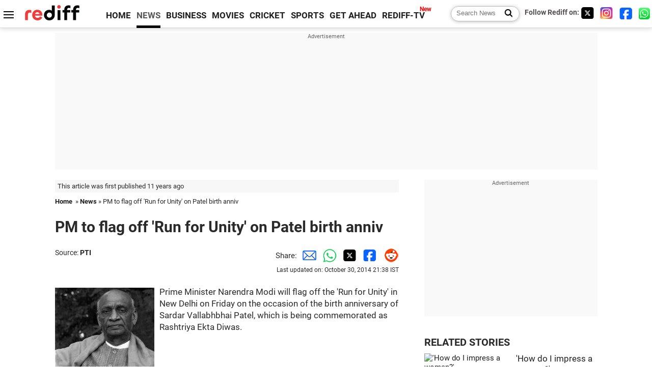

--- FILE ---
content_type: text/html
request_url: https://www.rediff.com/news/report/pm-to-flag-off-run-for-unity-on-patel-birth-anniv/20141030.htm
body_size: 11850
content:
<!doctype html>
<html lang="en">
<head>
<meta charset="UTF-8">
<meta name="viewport" content="width=device-width, initial-scale=1" />
<title>PM to flag off 'Run for Unity' on Patel birth anniv - Rediff.com India News</title>
<meta name="keywords" content="Sardar Vallabhbhai Patel National Police Academy,  India Gate,  Rashtriya Ekta Diwas,  Indian Police Service,  Sardar Patel Statue,  Narendra Modi,  Patel Chowk,  Vijay Chowk,  Parliament Street,  Unity Pledge,  Home Ministry,  New Delhi,  Nampally,  Hyderabad" />
<link rel="alternate" href="https://www.rediff.com/rss/newshead.xml" type="application/rss+xml"  title="Rediff.com - India news" />
<link rel="dns-prefetch" href="//track.rediff.com/" >
<link rel="dns-prefetch" href="//bizmail.rediff.com/" >
<link rel="dns-prefetch" href="//businessemail.rediff.com/" >
<link rel="dns-prefetch" href="//workmail.rediff.com/" >
<link rel="preload" href="//imworld.rediff.com/worldrediff/style_3_16/new_arti_us_4.css" as="style">
<link rel="amphtml" href="https://m.rediff.com/amp/news/report/pm-to-flag-off-run-for-unity-on-patel-birth-anniv/20141030.htm" />
<link rel="alternate" media="only screen and (max-width: 640px)" href="https://m.rediff.com/news/report/pm-to-flag-off-run-for-unity-on-patel-birth-anniv/20141030.htm" />
<meta http-equiv="X-UA-Compatible" content="IE=Edge" />
<meta name="description" content="Prime Minister Narendra Modi will flag off the 'Run for Unity' in New Delhi on Friday on the occasion of the birth anniversary of Sardar Vallabhbhai Patel, which is being commemorated as Rashtriya Ekta Diwas."  />
<meta name="news_keywords" content="Sardar Vallabhbhai Patel National Police Academy,  India Gate,  Rashtriya Ekta Diwas,  Indian Police Service,  Sardar Patel Statue,  Narendra Modi,  Patel Chowk,  Vijay Chowk,  Parliament Street,  Unity Pledge" /><meta name="twitter:card" content="summary_large_image" />
<meta property="og:title" content="PM to flag off 'Run for Unity' on Patel birth anniv" />
<meta property="og:type" content="article" />
<meta property="og:url" content="https://www.rediff.com/news/report/pm-to-flag-off-run-for-unity-on-patel-birth-anniv/20141030.htm" />
<meta property="og:site_name" content="Rediff" />
<meta property="og:description" content="Prime Minister Narendra Modi will flag off the 'Run for Unity' in New Delhi on Friday on the occasion of the birth anniversary of Sardar Vallabhbhai Patel, which is being commemorated as Rashtriya Ekta Diwas." />
<meta itemprop="name" content="PM to flag off 'Run for Unity' on Patel birth anniv" />
<meta itemprop="description" content="Prime Minister Narendra Modi will flag off the 'Run for Unity' in New Delhi on Friday on the occasion of the birth anniversary of Sardar Vallabhbhai Patel, which is being commemorated as Rashtriya Ekta Diwas." />
<meta itemprop="publisher" content="Rediff.com" />
<meta itemprop="url" content="https://www.rediff.com/news/report/pm-to-flag-off-run-for-unity-on-patel-birth-anniv/20141030.htm" />
<meta itemprop="headline" content="PM to flag off 'Run for Unity' on Patel birth anniv" />
<meta itemprop="inLanguage" content="en-US" />
<meta itemprop="keywords" content="Sardar Vallabhbhai Patel National Police Academy,  India Gate,  Rashtriya Ekta Diwas,  Indian Police Service,  Sardar Patel Statue,  Narendra Modi,  Patel Chowk,  Vijay Chowk,  Parliament Street,  Unity Pledge,  Home Ministry,  New Delhi,  Nampally,  Hyderabad" />
<meta itemprop="image" content="https://im.rediff.com/1200-630/news/2013/oct/30patel.jpg">
<meta itemprop="datePublished" content="2014-10-30T21:31:48+05:30" />
<meta itemprop="dateModified" content="2014-10-30T21:38:32+05:30" />
<meta itemprop="alternativeHeadline" content="PM to flag off 'Run for Unity' on Patel birth anniv" />
<link rel="preload" href="https://im.rediff.com/news/2013/oct/30patel.jpg?w=670&h=900" as="image" /><link rel="icon" type="image/x-icon" href="https://im.rediff.com/favicon2.ico" />
<link rel="canonical" href="https://www.rediff.com/news/report/pm-to-flag-off-run-for-unity-on-patel-birth-anniv/20141030.htm" />
<meta itemprop="dateline" content="New Delhi" /><link rel="preconnect" href="//imworld.rediff.com" >
<meta property="og:image" content="https://im.rediff.com/1200-630/news/2013/oct/30patel.jpg" />
<link rel="image_src" href="https://im.rediff.com/1200-630/news/2013/oct/30patel.jpg" />

<script type="application/ld+json">
{
	"@context":"https://schema.org","@type":"NewsMediaOrganization","name":"Rediff.com","url":"https://www.rediff.com","logo":{
		"@type":"ImageObject","url":"https://im.rediff.com/worldrediff/pix/rediff_newlogo.svg","width":400,"height":100
	},
	"address":{
		"@type":"PostalAddress","streetAddress":" Level 9 and 10, Seasons Riddhi Siddhi, Jn of Tilak Road and 1st Gaothan Lane, Santacruz (West)","addressLocality":"Mumbai","addressRegion":"India","addressCountry":"IN","postalCode":"400054"
	},
	"contactPoint":{
		"@type":"ContactPoint","telephone":"+91 - 022 - 61820000","contactType":"Customer Service","areaServed":"IN","availableLanguage":"English","hoursAvailable":{"opens":"09:00","closes":"18:00"}
	},
	"sameAs":[
		"https://x.com/RediffNews",
		"https://www.instagram.com/rediffnews/",
		"https://www.facebook.com/people/Rediff-News/61566156876578/",
		"https://www.youtube.com/@RediffOriginals"
	]
}
</script>
<script type="application/ld+json">
{
	"@context":"https://schema.org",
	"@type":"SiteNavigationElement",
	"name":["rediffmail","Rediff Money","Enterprise Email","Business Email","rediffGURUS","News","Business","Movies","Sports","Cricket","Get Ahead"],
	"url":["https://mail.rediff.com/cgi-bin/login.cgi","https://money.rediff.com","https://workmail.rediff.com","https://businessemail.rediff.com","https://gurus.rediff.com","https://www.rediff.com/news","https://www.rediff.com/business","https://www.rediff.com/movies","https://www.rediff.com/sports","https://www.rediff.com/cricket","https://www.rediff.com/getahead"]
}
</script>
<script type="application/ld+json">
{
	"@context":"https://schema.org",
	"@type":"WebSite",
	"url":"https://www.rediff.com/",
	"potentialAction": {
		"@type": "SearchAction",
		"target": "https://www.rediff.com/search/{srchword}",
		"query-input": "required maxlength=150 name=srchword"
	}
}
</script>

<script type="application/ld+json">
{
	"@context":"https://schema.org",
	"@type":"BreadcrumbList",
	"name":"Breadcrumb",
	"itemListElement":[
		{
		"@type":"ListItem",
		"position":1,
		"item":{
			"@id":"https://www.rediff.com",
			"name":"Home"
		}
		},
		{
		"@type":"ListItem",
		"position":2,
		"item":{
		"@id":"https://www.rediff.com/news",
		"name":"News"
		}
		},
		{
		"@type":"ListItem",
		"position":3,
		"item":{
		"name":"PM to flag off 'Run for Unity' on Patel birth anniv"
		}
		}
	]
}
</script>
<script type="application/ld+json">
{
	"@context":"https://schema.org",
	"@type":"WebPage",
	"name":"PM to flag off 'Run for Unity' on Patel birth anniv - Rediff.com India News",
	"description":"Prime Minister Narendra Modi will flag off the 'Run for Unity' in New Delhi on Friday on the occasion of the birth anniversary of Sardar Vallabhbhai Patel, which is being commemorated as Rashtriya Ekta Diwas.",
	"keywords":"Sardar Vallabhbhai Patel National Police Academy,  India Gate,  Rashtriya Ekta Diwas,  Indian Police Service,  Sardar Patel Statue,  Narendra Modi,  Patel Chowk,  Vijay Chowk,  Parliament Street,  Unity Pledge,  Home Ministry,  New Delhi,  Nampally,  Hyderabad",
	"speakable":{
		"@type":"SpeakableSpecification",
		"cssSelector":["h1","h2"]
		},
	"url":"https://www.rediff.com/news/report/pm-to-flag-off-run-for-unity-on-patel-birth-anniv/20141030.htm"
}
</script>
<script type="application/ld+json">
{
	"@context":"https://schema.org",
	"@type":"NewsArticle",
	"mainEntityOfPage":{
		"@type":"WebPage",
		"@id":"https://www.rediff.com/news/report/pm-to-flag-off-run-for-unity-on-patel-birth-anniv/20141030.htm",
		"url":"https://www.rediff.com/news/report/pm-to-flag-off-run-for-unity-on-patel-birth-anniv/20141030.htm"
	},
	"inLanguage":"en",
	"headline":"PM to flag off 'Run for Unity' on Patel birth anniv",
	"description":"Prime Minister Narendra Modi will flag off the 'Run for Unity' in New Delhi on Friday on the occasion of the birth anniversary of Sardar Vallabhbhai Patel, which is being commemorated as Rashtriya Ekta Diwas.",
	"keywords":"Sardar Vallabhbhai Patel National Police Academy,  India Gate,  Rashtriya Ekta Diwas,  Indian Police Service,  Sardar Patel Statue,  Narendra Modi,  Patel Chowk,  Vijay Chowk,  Parliament Street,  Unity Pledge,  Home Ministry,  New Delhi,  Nampally,  Hyderabad",
	"articleSection":"news",
	"url":"https://www.rediff.com/news/report/pm-to-flag-off-run-for-unity-on-patel-birth-anniv/20141030.htm",
	"image":
	{
		"@type":"ImageObject",
		"url":"https://im.rediff.com/1600-900/news/2013/oct/30patel.jpg",
		"width":"1600",
		"height":"900"
	},
	"datePublished":"2014-10-30T21:31:48+05:30",
	"dateModified":"2014-10-30T21:38:32+05:30",
	"articleBody":"Prime Minister Narendra Modi will flag off the Run for Unity in New Delhi on Friday on the occasion of the birth anniversary of Sardar Vallabhbhai Patel, which is being commemorated as Rashtriya Ekta Diwas.Modi will pay floral tributes at the statue of independent Indias first home minister at Patel Chowk, Parliament Street, at 7.30 am and thereafter address the participants of the Run for Unity at Vijay Chowk at 7.40 am. He will then administer the Unity Pledge at 8 am.The run from Vijay Chowk to India Gate on Rajpath will be flagged off at 8.15 am, the Home Ministry said in a statement.Home Minister Rajnath Singh will attend a function at the Sardar Patel Statue in Nampally, Hyderabad, in the morning. He will then attend the passing out parade of&nbsp;Indian Police Service officers at the Hyderabad-based Sardar Vallabhbhai Patel National Police Academy.The government had announced that it would observe the birth anniversary of Patel on October 31 every year as National Unity Day as a tribute to his efforts to unite India.",
	"author":{
		"@type":"Person",
		"name":"Prathmesh Kher",
		"url":"https://www.rediff.com/author/Prathmesh%20Kher"
	},
	"publisher":{   
		"@type":"NewsMediaOrganization",
		"name":"Rediff.com",
		"logo":{
			"@type":"ImageObject","url":"https://im.rediff.com/worldrediff/pix/rediff_newlogo.svg","width":400,"height":100   
		}        
	},
	"associatedMedia":{
		"@type":"ImageObject",
		"url":"https://im.rediff.com/news/2013/oct/30patel.jpg",
		"caption":"PM to flag off 'Run for Unity' on Patel birth anniv",
		"description":"PM to flag off 'Run for Unity' on Patel birth anniv",
		"height":"900",
		"width":"1200"
	}		
}
</script>

<script>
var cdn_domain = "https://www.rediff.com";
var section = "news";
var article_url = "https://www.rediff.com/news/report/pm-to-flag-off-run-for-unity-on-patel-birth-anniv/20141030.htm";
var template = "news-pti.xsl";
var page_type = "article";
var endyear 	= "2026";
var org_domain = "https://mypage.rediff.com";
var imgpath	= "//imworld.rediff.com/worldrediff/pix";
var ishare_domain	= "https://ishare.rediff.com";
var shopping_domain	= "https://shopping.rediff.com";
var books_domain	= "https://books.rediff.com";
var track_domain	= "https://track.rediff.com";
var money_domain	= "https://money.rediff.com";
var realtime_domain	= "https://realtime.rediff.com";
var share_domain	= "https://share.rediff.com";
var timetoread = "";

function enc(a,url){a.href	=	url;return true;}
function getCookie(name){var dc=document.cookie;var prefix=name+"=";var begin=dc.indexOf("; "+prefix);if(begin==-1){begin=dc.indexOf(prefix);if(begin!=0)return null}else begin+=2;var end=document.cookie.indexOf(";",begin);if(end==-1)end=dc.length;return unescape(dc.substring(begin+prefix.length,end))}
function sharePopup(ob){var left = (screen.width - 800) / 2;var shareurl = ob.href;window.open(shareurl,'sharewindow','toolbar=no,location=0,status=no,menubar=no,scrollbars=yes,resizable=yes,width=800,height=550,top=80,left='+left);}
function trackURL(url){if(navigator.userAgent.toLowerCase().indexOf('msie') != -1){var referLink = document.createElement('a');referLink.href = url;document.body.appendChild(referLink);referLink.click();}else{document.location.href = url;}}

</script>
	<script async src="//pagead2.googlesyndication.com/pagead/js/adsbygoogle.js"></script>
	
	<script>
	(adsbygoogle = window.adsbygoogle || []).push({
		google_ad_client: "ca-pub-2932970604686705",
		enable_page_level_ads: true
	});
	</script>
	
<link rel="stylesheet" href="//imworld.rediff.com/worldrediff/style_3_16/new_arti_us_4.css" />
<style>.imgcaption{clear:both}.bigtable{margin:10px 0}.logo{width:160px}.toplinks .active{margin-right:0;margin-left:0}.watchasvd{font-size:0.8rem;margin-right:20px;display:inline-block;vertical-align:middle;color:#ef3b3a;font-weight:bold;}.watchasvd::before{content:'';display:inline-block;width:28px;height:17px;background:url('https://im.rediff.com/worldrediff/pix/watchvdicon.jpg') 0 0 no-repeat;vertical-align:middle;}.newtv::after{content:'New';font-weight:bold;color:#ff0000;font-size:0.8rem;position:absolute;top:-10px;right:-13px}.mfrom_flex{display:flex;justify-content:space-between;border-bottom:solid 1px #e2e2e2;padding-bottom:20px}.mfrom_box{max-width:200px;overflow:hidden}.mfrom_copy{font-size:1.1rem;margin-top:5px}.div_subscibe_top{margin-top:30px}.subscribe_btn_in{background:#000;border-radius:50%;width:30px;height:30px;line-height:30px;font-size:1.2rem;color:#fff;border:none;text-align:center}.lbl_sub_email{display:block;font-weight:bold;font-size:0.8rem;margin-bottom:1px}.div_subscibe_top_container{width:calc(100% - 330px);border-right:dotted 1px #ababab;border-left:dotted 1px #ababab;}.div_subscibe_top{width:250px;background:none;margin:0 auto;border:none;border-radius:5px;padding:5px 0 8px 12px;box-shadow:0 0 7px rgba(0, 0, 0, 0.3)}.vcenter{align-items:center}.sub_email_in{padding:5px;text-align:left;height:30px;width:190px;margin-right:5px;border:solid 1px #b2aeae;border-radius:5px;font-size:0.85rem}.sub_email_in::placeholder{font-size:1rem}.subwait{position:absolute;right:50px}.subscrip_message{font-size:0.75rem;font-weight:bold;margin:5px 0}</style>
<script async src="//newads.rediff.com/rediffadserver/www/delivery/asyncjs.php"></script>
<script async src="https://securepubads.g.doubleclick.net/tag/js/gpt.js"></script>

<script>
window.googletag = window.googletag || {cmd: []};
googletag.cmd.push(function() {
	var sectionarr = window.parent.location.href.split("/");
	var authorname = "";
	if(document.getElementById('OAS_author')){authorname = document.getElementById('OAS_author').value;}
	var adv_subsection = "";
	if(document.getElementById('OAS_subsection')){adv_subsection = document.getElementById('OAS_subsection').value;}
	googletag.defineSlot('/21677187305/Rediff_ROS_728x90_ATF_INTL', [[750, 100], [970, 90], [970, 250], [980, 90], [930, 180], [950, 90], [960, 90], [970, 66], [750, 200], [728, 90], [980, 120]], 'div-gpt-ad-1739426843638-0').setTargeting('author', authorname.toLowerCase()).setTargeting('url',sectionarr[3]).setTargeting('subsection',adv_subsection).addService(googletag.pubads());
	googletag.defineSlot('/21677187305/Rediff_ROS_300x250_ATF_INTL', [[336, 280], [300, 250]], 'div-gpt-ad-1739426924396-0').setTargeting('author', authorname.toLowerCase()).setTargeting('url',sectionarr[3]).setTargeting('subsection',adv_subsection).addService(googletag.pubads());
	googletag.defineSlot('/21677187305/Rediff_ROS_300x250_BTF_INTL', [[300, 250], [336, 280]], 'div-gpt-ad-1742278123914-0').setTargeting('author', authorname.toLowerCase()).setTargeting('url',sectionarr[3]).setTargeting('subsection',adv_subsection).addService(googletag.pubads());
	googletag.defineSlot('/21677187305/Rediff_ROS_300x250_BTF2_INTL', [[300, 250], [336, 280]], 'div-gpt-ad-1752125674124-0').setTargeting('author', authorname.toLowerCase()).setTargeting('url',sectionarr[3]).setTargeting('subsection',adv_subsection).addService(googletag.pubads());
	googletag.defineSlot('/21677187305/Rediff_ROS_300x250_BTF3_INTL', [[300, 100], [300, 250], [300, 75]], 'div-gpt-ad-1748412147256-0').setTargeting('author', authorname.toLowerCase()).setTargeting('url',sectionarr[3]).setTargeting('subsection',adv_subsection).addService(googletag.pubads());
	googletag.defineSlot('/21677187305/Rediff_ROS_728x90_BTF_INTL', [[960, 90], [970, 66], [970, 90], [728, 90], [980, 90], [950, 90]], 'div-gpt-ad-1748412234453-0').setTargeting('author', authorname.toLowerCase()).setTargeting('url',sectionarr[3]).setTargeting('subsection',adv_subsection).addService(googletag.pubads());
	if(screen.width >= 1400)
	{
	googletag.defineSlot('/21677187305/Rediff_ROS_120x600_ATF_INTL_Left_Margin', [120, 600], 'div-gpt-ad-1741063428061-0').setTargeting('author', authorname.toLowerCase()).setTargeting('url',sectionarr[3]).setTargeting('subsection',adv_subsection).addService(googletag.pubads());
	googletag.defineSlot('/21677187305/Rediff_ROS_120x600_ATF_INTL_Right_Margin', [120, 600], 'div-gpt-ad-1741063514341-0').setTargeting('author', authorname.toLowerCase()).setTargeting('url',sectionarr[3]).setTargeting('subsection',adv_subsection).addService(googletag.pubads());
	}
	googletag.pubads().enableSingleRequest();
	googletag.enableServices();
});
</script>

<script> window._izq = window._izq || []; window._izq.push(["init"]); </script>
<script src='https://cdn.izooto.com/scripts/39851dc0ca7139b97c039b38dd09bd76150834db.js' async></script>
<script type="text/javascript">
  window._taboola = window._taboola || [];
  _taboola.push({article:'auto'});
  !function (e, f, u, i) {
    if (!document.getElementById(i)){
      e.async = 1;
      e.src = u;
      e.id = i;
      f.parentNode.insertBefore(e, f);
    }
  }(document.createElement('script'),
  document.getElementsByTagName('script')[0],
  '//cdn.taboola.com/libtrc/rediffcom/loader.js',
  'tb_loader_script');
  if(window.performance && typeof window.performance.mark == 'function')
    {window.performance.mark('tbl_ic');}
</script>
<style>.arti_contentbig p.imgcaptionsmall,.imgcaptionsmall{width:50%;color:#515151;font-size:0.9rem;float:left;margin:0 8px 8px 0;line-height:1.4em;}</style>
</head>
<body>
<!-- Begin comScore Tag -->

<script>
var _comscore = _comscore || [];
_comscore.push({ c1: "2", c2: "6035613" });
(function() {
var s = document.createElement("script"), el = document.getElementsByTagName("script")[0]; 
s.async = true;
s.src = "https://sb.scorecardresearch.com/cs/6035613/beacon.js";
el.parentNode.insertBefore(s, el);
})();
</script>
<noscript><img src="https://sb.scorecardresearch.com/p?c1=2&amp;c2=6035613&amp;cv=3.6.0&amp;cj=1" alt="comscore" ></noscript>

<!-- End comScore Tag --><script>
if(!OAS_sitepage)var OAS_sitepage = "";
if(!OAS_listpos)var OAS_listpos = "";

	var ck=document.cookie;
	function getcookie(n)
	{
		var ar=n+"=";var al=ar.length;var cl=ck.length;var i=0;while(i<cl)
		{j=i+al;if(ck.substring(i,j)==ar)
		{e=ck.indexOf(";",j);if(e==-1)
		e=ck.length;return unescape(ck.substring(j,e));}
		i=ck.indexOf(" ",i)+1;if(i==0)
		break;}
		return "";
	}
	var querystring	= "";
	var path	= "";
	var domain	= "";
	var Rkey_data	= "";
	var Rkey	= Math.floor(Math.random() * 1000000);
	querystring	= window.location.search;
	path		= window.location.pathname;
	domain		= window.location.host;
	var tmp_ref = encodeURIComponent(document.referrer);
	if((tmp_ref == null) || (tmp_ref.length == 0)){tmp_ref = "";}
	if (querystring == "")
	{
		Rkey_data = "?rkey="+Rkey;
	}
	else
	{
		Rkey_data = "&rkey="+Rkey;
	}
	if(tmp_ref != "")
	{
		Rkey_data += "&ref="+tmp_ref;
	}
	var metricImgNew = new Image();
	metricImgNew.src = '//usmetric.rediff.com/'+domain+path+querystring+Rkey_data+'&device=pc';
	var Rlo="";
	var Rl = "";
	Rlo	= getcookie("Rlo");
	Rlo = unescape(Rlo).replace(/\+/g," ");
	Rlo = Rlo.replace("@rediffmail.com","");
	Rlo = Rlo.replace(/[^\w\d\s\-\_]/ig,'');
	Rl = getcookie("Rl");
	Rl = Rl.replace(/[^\w\d\s\-\_@\.]/ig,'');
	var tmp_rsc1 = "";
	tmp_rsc1 = getcookie("Rsc");

</script>
<style>.fnt0{font-size:0;}</style>
<div class="fnt0"><ins data-revive-zoneid="333" data-revive-source="_blank" data-revive-target="_blank" data-revive-id="4b71f4079fb345c8ac958d0e9f0b56dd" data-zonename="Rediff_ROS_OutstreamVideo_INTL"></ins></div><input type="hidden" id="OAS_topic"  name="OAS_topic" value="" />
<input type="hidden" id="OAS_author"  name="OAS_author" value="PTI" />
<input type="hidden" id="ads_moviename"  name="ads_moviename" value="null" />
<div id="tower_conatainer" class='tower_conatainer'><div id="div_left_tower" class="left_tower"></div><div id="div_right_tower" class="right_tower"></div></div><input type="hidden" id="OAS_subsection"  name="OAS_subsection" value="news-report-pm" /><div class="topfixedrow">
	<div class="logobar flex maxwrap">
		<div id="menuicon" class="homesprite menuicon"></div>
		<div class="logo"><a href="https://www.rediff.com"><img src="//imworld.rediff.com/worldrediff/pix/rediff_newlogo.svg" width="120" height="30" alt="rediff logo" /></a></div>
		<div class="toplinks">
			<a href="https://www.rediff.com" class="linkcolor bold" data-secid="nav_article_home" data-pos="1">HOME</a>
			<a href="https://www.rediff.com/news" class="linkcolor bold active" data-secid="nav_article_news" data-pos="1">NEWS</a> 
			<a href="https://www.rediff.com/business" class="linkcolor bold " data-secid="nav_article_business" data-pos="1">BUSINESS</a> 
			<a href="https://www.rediff.com/movies" class="linkcolor bold " data-secid="nav_article_movies" data-pos="1">MOVIES</a> 
			<a href="https://www.rediff.com/cricket" class="linkcolor bold " data-secid="nav_article_cricket" data-pos="1">CRICKET</a> 
			<a href="https://www.rediff.com/sports" class="linkcolor bold " data-secid="nav_article_sports" data-pos="1">SPORTS</a> 
			<a href="https://www.rediff.com/getahead" class="linkcolor bold " data-secid="nav_article_getahead" data-pos="1">GET AHEAD</a>
			<a href="https://tv.rediff.com" class="linkcolor bold relative newtv" data-secid="nav_article_redifftv" data-pos="1">REDIFF-TV</a>
		</div>
		<div class="toprightlinks flex">
			<div class="arti_srch_container"><form name="mainnewsrchform" onsubmit="return submitSearch()" action="https://www.rediff.com/search" method="POST"><input type="text" id="main_srchquery_tbox" name="main_srchquery_tbox" placeholder="Search News" value="" class="txt_srchquery" autocomplete="off"><input type="submit" value="" class="newsrchbtn" aria-label="Search News"></form></div>
			<div class="navbarsocial"><span class="followon">Follow Rediff on: </span><a href="https://x.com/RediffNews" target="_blank" aria-label="Twitter"><span class="homesprite socialicons twitter"></span></a> &nbsp; <a href="https://www.instagram.com/rediffnews/" target="_blank" aria-label="Instagram"><span class="homesprite socialicons insta"></span></a> &nbsp; <a href="https://www.facebook.com/people/Rediff-News/61566156876578/" target="_blank" aria-label="Facebook"><span class="homesprite socialicons fb"></span></a> &nbsp; <a href="https://whatsapp.com/channel/0029Va5OV1pLtOjB8oWyne1F" target="_blank" aria-label="whatsup"><span class="homesprite socialicons whup"></span></a></div>
		</div>
	</div>
</div>
<div class="advtcontainer lb wrapper">
	<div class="advttext"></div>
	<div id="world_top" class="div_ad_lb01"><div id='div-gpt-ad-1739426843638-0' style='min-width:728px;min-height:66px;'><script>googletag.cmd.push(function(){googletag.display('div-gpt-ad-1739426843638-0');});</script></div></div>
</div>
<div class="wrapper clearfix">
	<!-- leftcontainer starts -->
	<div id="leftcontainer" class="red_leftcontainer">
		<div class="yearsago">This article was first published 11 years ago</div>		<div class="breadcrumb"><a href="https://www.rediff.com" class="bold">Home</a>&nbsp; &raquo;&nbsp;<a href="https://www.rediff.com/news" class="bold">News</a> &raquo;&nbsp;PM to flag off 'Run for Unity' on Patel birth anniv</div>
		<h1 class="artihd">PM to flag off 'Run for Unity' on Patel birth anniv</h1>
		<div class="clearfix">
			<div class="floatL">
				<div class="bylinetop"><span class="grey1">Source: </span><a href="https://www.rediff.com/author/PTI" class="bold">PTI</a>	</div>
				<div> </div>
			</div>
			<div class="floatR">Share:<a href="mailto:?subject=PM%20to%20flag%20off%20%27Run%20for%20Unity%27%20on%20Patel%20birth%20anniv&body=Read this article https://www.rediff.com/news/report/pm-to-flag-off-run-for-unity-on-patel-birth-anniv/20141030.htm" title="Share by Email" aria-label="Email Share"><i class="shareic_sprite email"></i></a><a target="_blank" OnClick="sharePopup(this);return false;" href="https://api.whatsapp.com/send?text=https://www.rediff.com/news/report/pm-to-flag-off-run-for-unity-on-patel-birth-anniv/20141030.htm" title="Share on Whatsapp"  aria-label="Whatsapp Share"><i class="shareic_sprite waup"></i></a><a target="_blank" OnClick="sharePopup(this);return false;" href="https://twitter.com/intent/tweet?url=https://www.rediff.com/news/report/pm-to-flag-off-run-for-unity-on-patel-birth-anniv/20141030.htm&text=PM%20to%20flag%20off%20%27Run%20for%20Unity%27%20on%20Patel%20birth%20anniv"  title="Share on Twitter"  aria-label="Twitter Share"><i class="shareic_sprite twit"></i></a><a target="_blank" OnClick="sharePopup(this);return false;" href="https://www.facebook.com/sharer/sharer.php?u=https://www.rediff.com/news/report/pm-to-flag-off-run-for-unity-on-patel-birth-anniv/20141030.htm&picture=&title=PM%20to%20flag%20off%20%27Run%20for%20Unity%27%20on%20Patel%20birth%20anniv&description=" title="Share on Facebook"  aria-label="Facebook Share"><i class="shareic_sprite fb"></i></a><a target="_blank" OnClick="sharePopup(this);return false;" href="https://www.reddit.com/submit?url=https://www.rediff.com/news/report/pm-to-flag-off-run-for-unity-on-patel-birth-anniv/20141030.htm&title=PM%20to%20flag%20off%20%27Run%20for%20Unity%27%20on%20Patel%20birth%20anniv" title="Share on Reddit"  aria-label="Reddit Share"><i class="shareic_sprite reddit"></i></a>
			<p class="updatedon">Last updated on: October 30, 2014&nbsp;21:38 IST</p>
			</div>
		</div>
				<div id="arti_content_n" class="arti_contentbig clearfix" itemprop="articleBody">
			<p><img class=imgwidth  src="//im.rediff.com/news/2013/oct/30patel.jpg?w=670&h=900" alt="" style="max-width:100%;"   /></p><div id="div_morelike_topic_container"></div>
<p>Prime Minister Narendra Modi will flag off the 'Run for Unity' in New Delhi on Friday on the occasion of the birth anniversary of Sardar Vallabhbhai Patel, which is being commemorated as Rashtriya Ekta Diwas.</p><div id="shop_advertise_div_1"></div><div class="clear"><div class="inline-block" id="div_arti_inline_advt"></div><div class="inline-block" id="div_arti_inline_advt2"></div></div>
<p>Modi will pay floral tributes at the statue of independent India's first home minister at Patel Chowk, Parliament Street, at 7.30 am and thereafter address the participants of the 'Run for Unity' at Vijay Chowk at 7.40 am. He will then administer the Unity Pledge at 8 am.</p>
<p>The run from Vijay Chowk to India Gate on Rajpath will be flagged off at 8.15 am, the Home Ministry said in a statement.</p><div class="clear"></div><div class="advtcontainer lb"><div class="advttext"></div><div id="div_outstream_bottom"><ins data-revive-zoneid="391" data-revive-source="_blank" data-revive-target="_blank" data-revive-id="4b71f4079fb345c8ac958d0e9f0b56dd" data-zonename="Rediff_ROS_InArticleVideo_Middle_INTL"></ins></div></div><div class="clear"></div>
<p>Home Minister Rajnath Singh will attend a function at the Sardar Patel Statue in Nampally, Hyderabad, in the morning. He will then attend the passing out parade of&nbsp;Indian Police Service officers at the Hyderabad-based Sardar Vallabhbhai Patel National Police Academy.</p>
<p>The government had announced that it would observe the birth anniversary of Patel on October 31 every year as National Unity Day as a tribute to his efforts to unite India.</p>
		</div>
		<div class="bylinebot">
																										<div>Source: <a href="https://www.rediff.com/author/PTI" class="bold">PTI</a><i class="ht5 clear"></i>&#169; Copyright 2026 PTI. All rights reserved. Republication or redistribution of PTI content, including by framing or similar means, is expressly prohibited without the prior written consent.<br /></div>
									</div>
		<i class="clear"></i>
		<div class="flex spacebetw vcenter">
			<div>Share:<a href="mailto:?subject=PM%20to%20flag%20off%20%27Run%20for%20Unity%27%20on%20Patel%20birth%20anniv&body=Read this article https://www.rediff.com/news/report/pm-to-flag-off-run-for-unity-on-patel-birth-anniv/20141030.htm"  aria-label="Email Share" title="Share by Email"><i class="shareic_sprite email"></i></a><a target="_blank" OnClick="sharePopup(this);return false;" href="https://api.whatsapp.com/send?text=https://www.rediff.com/news/report/pm-to-flag-off-run-for-unity-on-patel-birth-anniv/20141030.htm" aria-label="Whatsapp Share" title="Share on Whatsapp"><i class="shareic_sprite waup"></i></a><a target="_blank" OnClick="sharePopup(this);return false;" href="https://twitter.com/intent/tweet?url=https://www.rediff.com/news/report/pm-to-flag-off-run-for-unity-on-patel-birth-anniv/20141030.htm&text=PM%20to%20flag%20off%20%27Run%20for%20Unity%27%20on%20Patel%20birth%20anniv"  title="Share on Twitter"  aria-label="Twitter Share"><i class="shareic_sprite twit"></i></a><a target="_blank" OnClick="sharePopup(this);return false;" href="https://www.facebook.com/sharer/sharer.php?u=https://www.rediff.com/news/report/pm-to-flag-off-run-for-unity-on-patel-birth-anniv/20141030.htm&picture=&title=PM%20to%20flag%20off%20%27Run%20for%20Unity%27%20on%20Patel%20birth%20anniv&description=" title="Share on Facebook"  aria-label="Facebook Share"><i class="shareic_sprite fb"></i></a><a target="_blank" OnClick="sharePopup(this);return false;" href="https://www.reddit.com/submit?url=https://www.rediff.com/news/report/pm-to-flag-off-run-for-unity-on-patel-birth-anniv/20141030.htm&title=PM%20to%20flag%20off%20%27Run%20for%20Unity%27%20on%20Patel%20birth%20anniv" title="Share on Reddit"  aria-label="Reddit Share"><i class="shareic_sprite reddit"></i></a></div>
			<div class="div_subscibe_top_container"><div id='span_subscibe_top' class="div_subscibe_top"><div id='div_subscribe_in_top' class='flex'><form name='frm_subscription_in_top' method='POST' id='frm_subscription_in_top'><label for='sub_email_in_top' class="lbl_sub_email">Subscribe to our Newsletter!</label><input type='text' onkeypress="if(event.keyCode==13){return submitSubscribeTop('sub_email_in_top','subscribe_btn_in_top','div_subscribe_in_top','div_subscrip_message_in_top',1);}" autocomplete='off' id='sub_email_in_top' name='sub_email_in_top' value='' placeholder='&#x2709; Your Email' class='sub_email_in' /><input type='button' onclick="return submitSubscribeTop('sub_email_in_top','subscribe_btn_in_top','div_subscribe_in_top','div_subscrip_message_in_top',1);" value='&gt;' id='subscribe_btn_in_top' class='subscribe_btn_in' /><i id='subwait_top' class='subwait'></i></form></div><div id='div_subscrip_message_in_top' class='subscrip_message hide'></div></div></div>
			<div><a href="https://www.rediff.com/news/report/pm-to-flag-off-run-for-unity-on-patel-birth-anniv/20141030.htm?print=true" target="_blank" rel="noreferrer" title="Print this article"><i class="shareic_sprite printicon"></i></a></div>
		</div>
				<div id="tags_div" class="tagsdiv"><p class='bold'>More News Coverage</p></b><a href="https://www.rediff.com/tags/sardar-vallabhbhai-patel-national-police-academy">Sardar Vallabhbhai Patel National Police Academy</a><a href="https://www.rediff.com/tags/-india-gate"> India Gate</a><a href="https://www.rediff.com/tags/-rashtriya-ekta-diwas"> Rashtriya Ekta Diwas</a><a href="https://www.rediff.com/tags/-indian-police-service"> Indian Police Service</a><a href="https://www.rediff.com/tags/-sardar-patel-statue"> Sardar Patel Statue</a></div>
		<div><div class="advttext"></div><div id="world_bottom1"><div id="taboola-below-article-thumbnails"></div>

<script type="text/javascript">
  window._taboola = window._taboola || [];
  _taboola.push({
    mode: 'thumbnails-a',
    container: 'taboola-below-article-thumbnails',
    placement: 'Below Article Thumbnails',
    target_type: 'mix'
  });
</script>
</div></div>
		<i class="clear"></i><div id="div_ad_bottom3"><ins data-revive-zoneid="259" data-revive-source="_blank" data-revive-target="_blank" data-revive-id="4b71f4079fb345c8ac958d0e9f0b56dd" data-zonename="Rediff_ROS_Native_Widget_BTF2_INTL"></ins></div><i class="clear ht20"></i>
	</div>
	<!-- leftcontainer ends -->
	<!-- rightcontainer starts -->
	<div id="rightcontainer" class="red_rightcontainer">
		<div class="boxadvtcontainer">
			<div class="advttext"></div>
			<div class="relative"><div id="world_right1" class="world_right1"><div id='div-gpt-ad-1739426924396-0' style='min-width:300px;min-height:250px;'><script>googletag.cmd.push(function(){googletag.display('div-gpt-ad-1739426924396-0');});</script></div></div></div>
		</div>
				<div class="div_morenews">
			<h2 class="sechd">RELATED STORIES</h2>
									<div class="mnewsrow clearfix">
								<div class="mnthumb"><a href="http://www.rediff.com/getahead/report/specials-love-guru-how-do-i-impress-a-woman/20141030.htm" onmousedown="return enc(this,'https://track.rediff.com/click?url=___http%3a%2f%2fwww.rediff.com%2fgetahead%2freport%2fspecials-love-guru-how-do-i-impress-a-woman%2f20141030.htm___&service=news&clientip=23.213.52.69&source=morelike&type=related');"><img src="//specials.rediff.com/getahead/2007/aug/09dating1.jpg" alt="'How do I impress a woman?'" class="rcorner" loading="lazy" /></a></div>
								<div class="mncopy "><a href="http://www.rediff.com/getahead/report/specials-love-guru-how-do-i-impress-a-woman/20141030.htm"onmousedown="return enc(this,'https://track.rediff.com/click?url=___http%3a%2f%2fwww.rediff.com%2fgetahead%2freport%2fspecials-love-guru-how-do-i-impress-a-woman%2f20141030.htm___&service=news&clientip=23.213.52.69&source=morelike&type=related');">'How do I impress a woman?'</a></div>
			</div>
												<div class="mnewsrow clearfix">
								<div class="mnthumb"><a href="http://www.rediff.com/business/report/iifco-ranked-1st-among-worlds-largest-agri-cooperatives/20141030.htm" onmousedown="return enc(this,'https://track.rediff.com/click?url=___http%3a%2f%2fwww.rediff.com%2fbusiness%2freport%2fiifco-ranked-1st-among-worlds-largest-agri-cooperatives%2f20141030.htm___&service=news&clientip=23.213.52.69&source=morelike&type=related');"><img src="//im.rediff.com/170-100/money/2014/oct/30iifco.jpg" alt="IIFCO ranked 1st among world's largest agri cooperatives" class="rcorner" loading="lazy" /></a></div>
								<div class="mncopy "><a href="http://www.rediff.com/business/report/iifco-ranked-1st-among-worlds-largest-agri-cooperatives/20141030.htm"onmousedown="return enc(this,'https://track.rediff.com/click?url=___http%3a%2f%2fwww.rediff.com%2fbusiness%2freport%2fiifco-ranked-1st-among-worlds-largest-agri-cooperatives%2f20141030.htm___&service=news&clientip=23.213.52.69&source=morelike&type=related');">IIFCO ranked 1st among world's largest agri cooperatives</a></div>
			</div>
												<div class="mnewsrow clearfix">
								<div class="mnthumb"><a href="http://www.rediff.com/cricket/report/duleep-trophy-lokesh-rahul-unbeaten-hundred-gives-south-lead-over-central/20141030.htm" onmousedown="return enc(this,'https://track.rediff.com/click?url=___http%3a%2f%2fwww.rediff.com%2fcricket%2freport%2fduleep-trophy-lokesh-rahul-unbeaten-hundred-gives-south-lead-over-central%2f20141030.htm___&service=news&clientip=23.213.52.69&source=morelike&type=related');"><img src="//im.rediff.com/170-100/cricket/2014/oct/30rahul.jpg" alt="Lokesh Rahul's unbeaten hundred gives South lead over Central" class="rcorner" loading="lazy" /></a></div>
								<div class="mncopy "><a href="http://www.rediff.com/cricket/report/duleep-trophy-lokesh-rahul-unbeaten-hundred-gives-south-lead-over-central/20141030.htm"onmousedown="return enc(this,'https://track.rediff.com/click?url=___http%3a%2f%2fwww.rediff.com%2fcricket%2freport%2fduleep-trophy-lokesh-rahul-unbeaten-hundred-gives-south-lead-over-central%2f20141030.htm___&service=news&clientip=23.213.52.69&source=morelike&type=related');">Lokesh Rahul's unbeaten hundred gives South lead over Central</a></div>
			</div>
												<div class="mnewsrow clearfix">
								<div class="mnthumb"><a href="http://www.rediff.com/movies/report/pix-rihanna-miley-cyrus-at-amfar-in-barely-there-outfits/20141030.htm" onmousedown="return enc(this,'https://track.rediff.com/click?url=___http%3a%2f%2fwww.rediff.com%2fmovies%2freport%2fpix-rihanna-miley-cyrus-at-amfar-in-barely-there-outfits%2f20141030.htm___&service=news&clientip=23.213.52.69&source=morelike&type=related');"><img src="//im.rediff.com/170-100/movies/2014/oct/30hollywood1.jpg" alt="PIX: Rihanna, Miley Cyrus at amFar in barely-there outfits" class="rcorner" loading="lazy" /></a></div>
								<div class="mncopy "><a href="http://www.rediff.com/movies/report/pix-rihanna-miley-cyrus-at-amfar-in-barely-there-outfits/20141030.htm"onmousedown="return enc(this,'https://track.rediff.com/click?url=___http%3a%2f%2fwww.rediff.com%2fmovies%2freport%2fpix-rihanna-miley-cyrus-at-amfar-in-barely-there-outfits%2f20141030.htm___&service=news&clientip=23.213.52.69&source=morelike&type=related');">PIX: Rihanna, Miley Cyrus at amFar in barely-there outfits</a></div>
			</div>
												<div class="mnewsrow clearfix">
								<div class="mnthumb"><a href="http://www.rediff.com/business/report/pix-tech-oppo-launches-worlds-thinnest-smartphone-r5/20141030.htm" onmousedown="return enc(this,'https://track.rediff.com/click?url=___http%3a%2f%2fwww.rediff.com%2fbusiness%2freport%2fpix-tech-oppo-launches-worlds-thinnest-smartphone-r5%2f20141030.htm___&service=news&clientip=23.213.52.69&source=morelike&type=related');"><img src="//im.rediff.com/170-100/money/2014/oct/30oppo-mobile1.jpg" alt="OPPO launches world's thinnest smartphone R5" class="rcorner" loading="lazy" /></a></div>
								<div class="mncopy "><a href="http://www.rediff.com/business/report/pix-tech-oppo-launches-worlds-thinnest-smartphone-r5/20141030.htm"onmousedown="return enc(this,'https://track.rediff.com/click?url=___http%3a%2f%2fwww.rediff.com%2fbusiness%2freport%2fpix-tech-oppo-launches-worlds-thinnest-smartphone-r5%2f20141030.htm___&service=news&clientip=23.213.52.69&source=morelike&type=related');">OPPO launches world's thinnest smartphone R5</a></div>
			</div>
								</div>
				<div id="div_mostpop" class="div_mostpop"></div>
		<div id="div_foryou" class="div_foryou clearfix"></div>
				<div class="boxadvtcontainer">
			<div class="advttext"></div>
			<div id="world_right2"><div id='div-gpt-ad-1742278123914-0' style='min-width:300px;min-height:250px;'><script>googletag.cmd.push(function(){googletag.display('div-gpt-ad-1742278123914-0');});</script></div></div>
		</div>
				<div class="div_webstory">
			<h2 class="sechd"><a href="https://www.rediff.com/getahead/web-stories">WEB STORIES</a></h2>
			<div class="webstory"><div><a href="https://www.rediff.com/getahead/slide-show/slide-show-1-8-hottest-places-in-india-to-visit-this-winter/20241125.htm"><img src="//im.rediff.com/105-150/getahead/2024/nov/25travel-web-story1.jpg" alt="webstory image 1" class="rcorner" loading="lazy" width="105" height="150" /><p>8 Hottest Places in India To Visit This Winter</p></a></div><div><a href="https://www.rediff.com/getahead/slide-show/slide-show-1-14-must-eat-nolen-gur-mishtis-before-you-die/20250218.htm"><img src="//im.rediff.com/105-150/getahead/2025/feb/14webstory-food01.jpg" alt="webstory image 2" class="rcorner" loading="lazy" width="105" height="150" /><p>14 Must-Eat Nolen Gur Mishtis Before You Die</p></a></div><div><a href="https://www.rediff.com/getahead/slide-show/slide-show-1-9-winter-perfect-national-parks-in-india/20241126.htm"><img src="//im.rediff.com/105-150/getahead/2024/nov/26national-parks-web-story1.jpg" alt="webstory image 3" class="rcorner" loading="lazy" width="105" height="150" /><p>9 Winter-Perfect National Parks In India</p></a></div></div>
		</div>
				<div class="boxadvtcontainer">
			<div class="advttext"></div>
			<div id="div_AD_box10" class="div_ad_box10"><!-- Rediff_ROS_300x250_BTF2_INTL -->
<div id='div-gpt-ad-1752125674124-0' style='min-width:300px;min-height:250px;'><script>googletag.cmd.push(function(){googletag.display('div-gpt-ad-1752125674124-0');});</script></div></div>
		</div>
				<div class="div_video">
			<h2 class="sechd"><a href="https://ishare.rediff.com">VIDEOS</a></h2>
						<div class="vdrow">
				<div class="vdimgbox"><a href="https://ishare.rediff.com/video/others/hrithik-s-ex-wife-sussanne-spotted-with-rumoured-boyfriend/11372140" class="relative vdicon"><img src="https://datastore.rediff.com/h180-w300/thumb/53615D675B5B615F706460626D72/9oosgsnsfktz0q08.D.39000.Hrithiks-ex-wife-Sussanne-Khan-spotted-with-rumoured-BF.mp4-0009.png" width="300" height="180" alt="Hrithik's Ex-Wife Sussanne Spotted with Rumoured Boyfriend" class="rcorner" loading="lazy"><span class="duration">0:39</span></a></div>
				<h3 class="vdtitle"><a href="https://ishare.rediff.com/video/others/hrithik-s-ex-wife-sussanne-spotted-with-rumoured-boyfriend/11372140">Hrithik's Ex-Wife Sussanne Spotted with Rumoured Boyfriend</a></h3>
			</div>
						<div class="vdrow">
				<div class="vdimgbox"><a href="https://ishare.rediff.com/video/others/salman-khan-spotted-in-new-look/11372142" class="relative vdicon"><img src="https://datastore.rediff.com/h180-w300/thumb/53615D675B5B615F706460626D72/59enuidfmqewezhn.D.41000.Salman-Khan-spotted-in-new-look.mp4-0002.png" width="300" height="180" alt="Salman Khan spotted in new look" class="rcorner" loading="lazy"><span class="duration">0:41</span></a></div>
				<h3 class="vdtitle"><a href="https://ishare.rediff.com/video/others/salman-khan-spotted-in-new-look/11372142">Salman Khan spotted in new look</a></h3>
			</div>
						<div class="vdrow">
				<div class="vdimgbox"><a href="https://ishare.rediff.com/video/others/actress-bhagyashree-casts-her-vote/11372170" class="relative vdicon"><img src="https://datastore.rediff.com/h180-w300/thumb/5D685E586A5E6F6B686C5F63/3pk13e8srwjxomd0.D.72000.JAN-15.mp4-0010.png" width="300" height="180" alt="Actress Bhagyashree casts her vote" class="rcorner" loading="lazy"><span class="duration">1:12</span></a></div>
				<h3 class="vdtitle"><a href="https://ishare.rediff.com/video/others/actress-bhagyashree-casts-her-vote/11372170">Actress Bhagyashree casts her vote</a></h3>
			</div>
					</div>
				<div class="boxadvtcontainer">
			<div class="advttext"></div>
			<div id="div_AD_box09" class="div_ad_box09"><div id='div-gpt-ad-1748412147256-0' style='min-width:300px;min-height:75px;'><script>googletag.cmd.push(function(){googletag.display('div-gpt-ad-1748412147256-0');});</script></div></div>
		</div>
				<div class="div_coverage">
								</div>
						<div class="boxadvtcontainer">
			<div class="advttext"></div>
			<div class="div_ad_box"><div id="taboola-right-article-thumbnails"></div>

<script type="text/javascript">
  window._taboola = window._taboola || [];
  _taboola.push({
    mode: 'thumbnails-right-5x1',
    container: 'taboola-right-article-thumbnails',
    placement: 'Right Article Thumbnails',
    target_type: 'mix'
  });
</script>
</div>
		</div>
	</div>
	<!-- rightcontainer ends -->
</div>
<div class="advtcontainer lb wrapper"><div class="advttext"></div><div id="div_ad_position2" class="div_ad_position2"><div id='div-gpt-ad-1748412234453-0' style='min-width:728px;min-height:66px;'><script>googletag.cmd.push(function(){googletag.display('div-gpt-ad-1748412234453-0');});</script></div></div></div>
<div id="footerLinks" class="footerlinks wrapper">
	<a href="https://track.rediff.com/click?url=___https://workmail.rediff.com?sc_cid=footer-biz-email___&cmp=host&lnk=footer-biz-email&nsrv1=host">Rediffmail for Work</a><a href="https://track.rediff.com/click?url=___https://businessemail.rediff.com/domain?sc_cid=footer-domain___&cmp=host&lnk=footer-domain&nsrv1=host">Book a domain</a><a href="https://mail.rediff.com/cgi-bin/login.cgi">Rediffmail</a><a href="https://money.rediff.com">Money</a><a href="https://ishare.rediff.com">Videos</a><a href="https://www.rediff.com/topstories">The Timeless 100</a>
</div>
<div class="footer alignC wrapper" data-boxno="footer" data-track="label=footer"><img src="//imworld.rediff.com/worldrediff/pix/rediff-on-net-footer-2.png" width="94" height="40" style="vertical-align:middle" alt="rediff on the net"  /> &#169; 2026 <a href="https://www.rediff.com/" title="Rediff.com">Rediff.com</a> - <a href="https://investor.rediff.com/">Investor Information</a> - <a href="https://clients.rediff.com/rediff_advertisewithus/contact.htm">Advertise with us</a> - <a href="https://www.rediff.com/disclaim.htm">Disclaimer</a> - <a href="https://www.rediff.com/w3c/policy.html">Privacy Policy</a> - <a href="https://www.rediff.com/sitemap.xml" title="Sitemap.xml">Sitemap</a> - <a href="https://mypage.rediff.com/feedback">Feedback</a> - <a href="https://www.rediff.com/aboutus.html">About us</a> - <a href="https://www.rediff.com/terms.html">Terms of use</a> - <a href="https://www.rediff.com/grievances.html">Grievances</a></div>
<script>
if(document.getElementById('div_arti_inline_advt'))
{
	var container = document.getElementById('div_arti_inline_advt');
	container.className = "advtcontainer lb";
	container.innerHTML = "<div class='advttext'></div>";
	// Create the inner Taboola div
	var taboolaDiv = document.createElement('div');
	taboolaDiv.id = 'taboola-mid-article-thumbnails';
	container.appendChild(taboolaDiv);

	// Create and append the script tag
	var script = document.createElement('script');
	script.innerHTML = "window._taboola = window._taboola || [];\n" +
	"_taboola.push({\n" +
	"  mode: 'thumbnails-mid-1x2',\n" +
	"  container: 'taboola-mid-article-thumbnails',\n" +
	"  placement: 'Mid Article Thumbnails',\n" +
	"  target_type: 'mix'\n" +
	"});";
	container.appendChild(script);
}
</script>

<span class="ht10"></span>
<div id="div_menu_back" class="div_menu_back"></div>
<div id="div_menu" class="div_menu">
<div class="logobar"><div class="homesprite menuclose" onclick="showHideMenu();"></div><a href="https://www.rediff.com"><img src="//imworld.rediff.com/worldrediff/pix/rediff_newlogo.svg" width="120" height="30" alt="logo" class="menulogo" /></a></div>
<form name="newsrchform" onsubmit="return submitNewsSearch()" action="https://www.rediff.com/search" method="POST" class="newsrchform"><input type="text" id="srchquery_tbox" name="srchquery_tbox" value="" class="menusrchbox" autocomplete="off" placeholder="Search news" aria-label="Search news" />
<input type="submit" value=" " class="menusrchbtn" title="Search" aria-label="Submit" /></form>
<p class="menurow dn">NEWS</p>
<ul class="ulmenu">
<li><a href="https://www.rediff.com/news/headlines">Headlines</a></li>
<li><a href="https://www.rediff.com/news/defence">Defence</a></li>
<li><a href="https://www.rediff.com/news/slideshows">Images</a></li>
<li><a href="https://www.rediff.com/news/columns">Columns</a></li>
<li><a href="https://www.rediff.com/news/interview">Interviews</a></li>
<li><a href="https://www.rediff.com/news/specials">Specials</a></li>
</ul>
<p class="menurow dn">BUSINESS</p>
<ul class="ulmenu">
<li><a href="https://www.rediff.com/business/headlines">Headlines</a></li>
<li><a href="https://www.rediff.com/business/columns">Columns</a></li>
<li><a href="https://www.rediff.com/business/specials">Specials</a></li>
<li><a href="https://www.rediff.com/business/personal-finance">Personal Finance</a></li>
<li><a href="https://www.rediff.com/business/interviews">Interviews</a></li>
<li><a href="https://www.rediff.com/business/slideshows">Images</a></li>
<li><a href="https://www.rediff.com/business/technology">Technology</a></li>
<li><a href="https://www.rediff.com/business/automobiles">Auto</a></li>
<li><a href="https://www.rediff.com/business/personal-finance/headlines">Money Tips</a></li>
<li><a href="https://www.rediff.com/business/union-budget-2025">UNION BUDGET 2025</a></li>
</ul>
<p class="menurow dn">MOVIES</p>
<ul class="ulmenu">
<li><a href="https://www.rediff.com/movies/headlines">Headlines</a></li>
<li><a href="https://www.rediff.com/movies/interviews">Interviews</a></li>
<li><a href="https://www.rediff.com/movies/reviews">Reviews</a></li>
<li><a href="https://www.rediff.com/movies/web-series">Web Series</a></li>
<li><a href="https://www.rediff.com/movies/television">Television</a></li>
<li><a href="https://www.rediff.com/movies/videos">Videos</a></li>
<li><a href="https://www.rediff.com/movies/southernspice">South Cinema</a></li>
<li><a href="https://www.rediff.com/movies/spotted">Stars Spotted</a></li>
</ul>
<p class="menurow dn">CRICKET</p>
<ul class="ulmenu">
<li><a href="https://www.rediff.com/cricket/headlines">Headlines</a></li>
<li><a href="https://www.rediff.com/cricket/slideshows">Images</a></li>
<li><a href="https://www.rediff.com/cricket/statistics">Stats</a></li>
<li><a href="https://www.rediff.com/cricket/women">Women's Cricket</a></li>
</ul>
<p class="menurow dn">SPORTS</p>
<ul class="ulmenu">
<li><a href="https://www.rediff.com/sports/headlines">Headlines</a></li>
<li><a href="https://www.rediff.com/sports/formula1">Formula 1</a></li>
<li><a href="https://www.rediff.com/sports/football">Football</a></li>
<li><a href="https://www.rediff.com/sports/tennis">Tennis</a></li>
<li><a href="https://www.rediff.com/sports/othersports">News</a></li>
</ul>
<p class="menurow dn">GET AHEAD</p>
<ul class="ulmenu">
<li><a href="https://www.rediff.com/getahead/headlines">Headlines</a></li>
<li><a href="https://www.rediff.com/getahead/ugc">Specials</a></li>
<li><a href="https://www.rediff.com/getahead/career">Careers</a></li>
<li><a href="https://www.rediff.com/getahead/glamour">Glamour</a></li>
<li><a href="https://www.rediff.com/getahead/healthandfitness">Health</a></li>
<li><a href="https://www.rediff.com/getahead/achievers">Achievers</a></li>
<li><a href="https://www.rediff.com/getahead/personalfinance">Finance</a></li>
<li><a href="https://www.rediff.com/getahead/travel">Travel</a></li>
<li><a href="https://www.rediff.com/getahead/food">Food</a></li>
<li><a href="https://www.rediff.com/getahead/videos">Videos</a></li>
<li><a href="https://www.rediff.com/getahead/gadgets-n-gaming">Gadgets</a></li>
<li><a href="https://www.rediff.com/getahead/biking-and-motoring">Biking</a></li>
<li><a href="https://www.rediff.com/getahead/relationships">Relationships</a></li>
</ul>
<a href="https://money.rediff.com" data-secid="drawer_rediffmoney" data-pos="1"><p class="menurow">REDIFF MONEY</p></a>
<a href="https://tv.rediff.com" data-secid="drawer_redifftv" data-pos="1"><p class="menurow">REDIFF-TV</p></a>
<a href="https://astrology.rediff.com" data-secid="drawer_rediffastro" data-pos="1"><p class="menurow">REDIFF ASTRO</p></a>
</div>
<script src="//imworld.rediff.com/worldrediff/js_2_5/article_us_3_min.js" async></script>

<script type="text/javascript">
  window._taboola = window._taboola || [];
  _taboola.push({flush: true});
</script>
<!-- Google tag (gtag.js) -->

<script async src="https://www.googletagmanager.com/gtag/js?id=G-3FM4PW27JR"></script> 
<script> 
window.dataLayer = window.dataLayer || []; 
function gtag(){dataLayer.push(arguments);} 
gtag('js', new Date()); 
gtag('config', 'G-3FM4PW27JR'); 
</script>

<!-- End Google tag (gtag.js) -->
<script>
function trackSectionClick(sectionId, position){
	gtag('event', 'section_click', {
		'event_category' : 'user_engagement',
		'event_label' : sectionId,
		'value' : position,
		'section_id' : sectionId,
		'position' : position,
		'device_t' : 'pc'
	});
}
const seclinks = document.querySelectorAll('[data-secid]');
const tot_seclinks = seclinks.length;
for(let i=0; i<tot_seclinks; i++){
	seclinks[i].addEventListener('click', function(e){
		var datasecid = seclinks[i].getAttribute('data-secid');
		var datapos = seclinks[i].getAttribute('data-pos');
		trackSectionClick(datasecid,datapos);
	});
}
</script>
</body>
</html>

--- FILE ---
content_type: text/html
request_url: https://recoprofile.rediff.com/shopping_recommendation/get_article_recommendation.php/?function=show_recommendation&frompage=article&artUrl=https%3A%2F%2Fwww.rediff.com%2Fnews%2Freport%2Fpm-to-flag-off-run-for-unity-on-patel-birth-anniv%2F20141030.htm&is_mobile=0&location=US
body_size: 975
content:
show_recommendation({"elements": [{"c_id": "", "imageurl": "https://im.rediff.com/300-300/sports/2026/jan/15hil.jpg", "topic": "sportsnews", "meta": "", "section_name": "sports", "c_type": "edit_sports", "title": "HIL: JSW Soorma open account with win over HIL GC", "url": "http://www.rediff.com/sports/report/hil-jsw-soorma-open-account-with-win-over-hil-gc/20260115.htm", "label": "", "publish_date": "2026-01-15T23:39:04Z", "abstract": "JSW Soorma Hockey Club register first win, beat HIL GC 3-1"}, {"c_id": "", "imageurl": "http://im.rediff.com/300-300/getahead/2018/nov/09entrepreneur1.jpg", "topic": "careertips", "meta": "", "section_name": "getahead", "c_type": "edit_getahead", "title": "What it takes to build your own company", "url": "http://www.rediff.com/getahead/report/career-what-it-takes-to-build-your-own-company/20181112.htm", "label": "", "publish_date": "2018-11-12T09:10:10Z", "abstract": "If your dreams do not scare you, they are not big enough.  "}, {"c_id": "", "imageurl": "https://im.rediff.com/300-300/money/2026/jan/14venezuela-it1.jpg", "topic": "indianitindustry", "meta": "", "section_name": "business", "c_type": "edit_business", "title": "Indian IT Cos Unfazed by Venezuela Crisis", "url": "http://www.rediff.com/business/report/indian-it-cos-unfazed-by-venezuela-crisis/20260114.htm", "label": "", "publish_date": "2026-01-14T08:19:16Z", "abstract": "While Infosys never had a presence, Wipro's Venezuelan unit was liquidated many years ago."}, {"c_id": "", "imageurl": "https://im.rediff.com/300-300/money/2026/jan/10air-water-purifier.jpg", "topic": "taxationpolicy", "meta": "", "section_name": "business", "c_type": "edit_business", "title": "GST Council To Consider 5% GST For Air, Water Purifiers", "url": "http://www.rediff.com/business/special/gst-council-to-consider-5-gst-for-air-water-purifiers/20260112.htm", "label": "", "publish_date": "2026-01-12T15:51:15Z", "abstract": "Any reduction on purifiers would need consensus among state finance ministers."}, {"c_id": "", "imageurl": "https://im.rediff.com/300-300/news/2026/jan/09us-bill1.jpg", "topic": "economicpolicy", "meta": "", "section_name": "news", "c_type": "edit_news", "title": "500% US Tariff Threat Looms Over India", "url": "http://www.rediff.com/news/report/500-us-tariff-threat-looms-over-india/20260109.htm", "label": "", "publish_date": "2026-01-09T10:18:29Z", "abstract": "A 500 per cent tariff would effectively shut out India's goods and services exports to the US."}]})

--- FILE ---
content_type: text/html; charset=utf-8
request_url: https://www.google.com/recaptcha/api2/aframe
body_size: 148
content:
<!DOCTYPE HTML><html><head><meta http-equiv="content-type" content="text/html; charset=UTF-8"></head><body><script nonce="EkcsQzYkKvgU-iLbYIrTVQ">/** Anti-fraud and anti-abuse applications only. See google.com/recaptcha */ try{var clients={'sodar':'https://pagead2.googlesyndication.com/pagead/sodar?'};window.addEventListener("message",function(a){try{if(a.source===window.parent){var b=JSON.parse(a.data);var c=clients[b['id']];if(c){var d=document.createElement('img');d.src=c+b['params']+'&rc='+(localStorage.getItem("rc::a")?sessionStorage.getItem("rc::b"):"");window.document.body.appendChild(d);sessionStorage.setItem("rc::e",parseInt(sessionStorage.getItem("rc::e")||0)+1);localStorage.setItem("rc::h",'1768514821325');}}}catch(b){}});window.parent.postMessage("_grecaptcha_ready", "*");}catch(b){}</script></body></html>